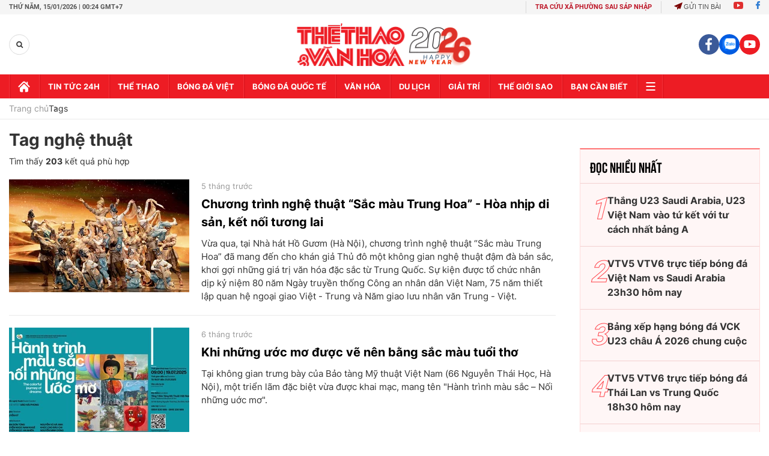

--- FILE ---
content_type: text/html; charset=utf-8
request_url: https://thethaovanhoa.vn/ajax/mostview/0.htm
body_size: 1639
content:


<div class="read-more">
    <div class="box-category" data-layout="6" data-key="highestviewnews:zoneid0hour48">
        <h3 class="title-text-name">Đọc nhiều nhất</h3>
        <div class="box-category-middle">
            
        <div class="box-category-item" data-newsid="20260111134517735" data-target="False">
            <a class="box-category-link-with-avatar img-resize"
                data-type="0"
                data-newstype="0"
                 
                href="/thang-u23-saudi-arabia-u23-viet-nam-vao-tu-ket-voi-tu-cach-nhat-bang-a-20260111134517735.htm" title="Th&#7855;ng U23 Saudi Arabia, U23 Vi&#7879;t Nam vào t&#7913; k&#7871;t v&#7899;i tư cách nh&#7845;t b&#7843;ng A">
                <img data-type="avatar"  loading="lazy" src="" alt="Th&#7855;ng U23 Saudi Arabia, U23 Vi&#7879;t Nam vào t&#7913; k&#7871;t v&#7899;i tư cách nh&#7845;t b&#7843;ng A" class="box-category-avatar">
            </a>
            <div class="box-category-content">
                <h3 class="box-category-title-text" data-comment="20260111134517735">
                    
                    <a class="box-category-link-title" data-objecttype=""
                        data-type="0"
                        data-linktype="newsdetail"
                        data-newstype="0"
                        data-id="20260111134517735"
                        href="/thang-u23-saudi-arabia-u23-viet-nam-vao-tu-ket-voi-tu-cach-nhat-bang-a-20260111134517735.htm"
                        
                        title="Th&#7855;ng U23 Saudi Arabia, U23 Vi&#7879;t Nam vào t&#7913; k&#7871;t v&#7899;i tư cách nh&#7845;t b&#7843;ng A">Thắng U23 Saudi Arabia, U23 Việt Nam vào tứ kết với tư cách nhất bảng A</a>
                    
                    
                </h3>
                <a class="box-category-category"   href="/truc-tiep-bong-da.htm" title="Trực tiếp Bóng đá">Trực tiếp Bóng đá</a>
                <span class="box-category-time need-get-timeago" title="1/13/2026 12:50:00 AM"></span>
                
                <p data-type="sapo" class="box-category-sapo">U23 Việt Nam tạo bất ngờ lớn khi loại U23 Saudi Arabia ở lượt trận cuối của bảng A tại VCK U23 châu Á 2026. Thầy trò HLV Kim Sang Sik thắng U23 Saudi Arabia 1-0 và đoạt vé đi tiếp với tư cách nhất bảng A.</p>
                
            </div>
        </div>
    
        <div class="box-category-item" data-newsid="20260111133028935" data-target="False">
            <a class="box-category-link-with-avatar img-resize"
                data-type="0"
                data-newstype="0"
                 
                href="/vtv5-vtv6-truc-tiep-bong-da-viet-nam-vs-saudi-arabia-23h30-hom-nay-vck-u23-chau-a-2026-20260111133028935.htm" title="VTV5 VTV6 tr&#7921;c ti&#7871;p bóng đá Vi&#7879;t Nam vs Saudi Arabia 23h30 hôm nay">
                <img data-type="avatar"  loading="lazy" src="" alt="VTV5 VTV6 tr&#7921;c ti&#7871;p bóng đá Vi&#7879;t Nam vs Saudi Arabia 23h30 hôm nay" class="box-category-avatar">
            </a>
            <div class="box-category-content">
                <h3 class="box-category-title-text" data-comment="20260111133028935">
                    
                    <a class="box-category-link-title" data-objecttype=""
                        data-type="0"
                        data-linktype="newsdetail"
                        data-newstype="0"
                        data-id="20260111133028935"
                        href="/vtv5-vtv6-truc-tiep-bong-da-viet-nam-vs-saudi-arabia-23h30-hom-nay-vck-u23-chau-a-2026-20260111133028935.htm"
                        
                        title="VTV5 VTV6 tr&#7921;c ti&#7871;p bóng đá Vi&#7879;t Nam vs Saudi Arabia 23h30 hôm nay">VTV5 VTV6 trực tiếp bóng đá Việt Nam vs Saudi Arabia 23h30 hôm nay</a>
                    
                    
                </h3>
                <a class="box-category-category"   href="/truc-tiep-bong-da.htm" title="Trực tiếp Bóng đá">Trực tiếp Bóng đá</a>
                <span class="box-category-time need-get-timeago" title="1/13/2026 12:50:00 AM"></span>
                
                <p data-type="sapo" class="box-category-sapo">VTV5 VTV6 trực tiếp bóng đá Việt Nam vs Saudi Arabia (23h30, 12/1) - Thethaovanhoa.vn cập nhật diễn biến trận đấu giữa Việt Nam và Saudi Arabia thuộc VCK U23 châu Á 2026.</p>
                
            </div>
        </div>
    
        <div class="box-category-item" data-newsid="20260106101741599" data-target="False">
            <a class="box-category-link-with-avatar img-resize"
                data-type="0"
                data-newstype="0"
                 
                href="/bang-xep-hang-bong-da-vck-u23-chau-a-2026-20260106101741599.htm" title="B&#7843;ng x&#7871;p h&#7841;ng bóng đá VCK U23 châu Á 2026 chung cu&#7897;c">
                <img data-type="avatar"  loading="lazy" src="" alt="B&#7843;ng x&#7871;p h&#7841;ng bóng đá VCK U23 châu Á 2026 chung cu&#7897;c" class="box-category-avatar">
            </a>
            <div class="box-category-content">
                <h3 class="box-category-title-text" data-comment="20260106101741599">
                    
                    <a class="box-category-link-title" data-objecttype=""
                        data-type="0"
                        data-linktype="newsdetail"
                        data-newstype="0"
                        data-id="20260106101741599"
                        href="/bang-xep-hang-bong-da-vck-u23-chau-a-2026-20260106101741599.htm"
                        
                        title="B&#7843;ng x&#7871;p h&#7841;ng bóng đá VCK U23 châu Á 2026 chung cu&#7897;c">Bảng xếp hạng bóng đá VCK U23 châu Á 2026 chung cuộc</a>
                    
                    
                </h3>
                <a class="box-category-category"   href="/bong-da-viet-nam.htm" title="Bóng đá Việt">Bóng đá Việt</a>
                <span class="box-category-time need-get-timeago" title="1/14/2026 8:29:00 PM"></span>
                
                <p data-type="sapo" class="box-category-sapo">Bảng xếp hạng bóng đá VCK U23 châu Á - Thethaovanhoa.vn cập nhật thông tin chi tiết thứ hạng các bảng đấu tại VCK U23 châu Á 2026.</p>
                
            </div>
        </div>
    
        <div class="box-category-item" data-newsid="20260113163810888" data-target="False">
            <a class="box-category-link-with-avatar img-resize"
                data-type="0"
                data-newstype="0"
                 
                href="/vtv5-vtv6-truc-tiep-bong-da-thai-lan-vs-trung-quoc-18h30-hom-nay-vck-u23-chau-a-2026-20260113163810888.htm" title="VTV5 VTV6 tr&#7921;c ti&#7871;p bóng đá Thái Lan vs Trung Qu&#7889;c 18h30 hôm nay">
                <img data-type="avatar"  loading="lazy" src="" alt="VTV5 VTV6 tr&#7921;c ti&#7871;p bóng đá Thái Lan vs Trung Qu&#7889;c 18h30 hôm nay" class="box-category-avatar">
            </a>
            <div class="box-category-content">
                <h3 class="box-category-title-text" data-comment="20260113163810888">
                    
                    <a class="box-category-link-title" data-objecttype=""
                        data-type="0"
                        data-linktype="newsdetail"
                        data-newstype="0"
                        data-id="20260113163810888"
                        href="/vtv5-vtv6-truc-tiep-bong-da-thai-lan-vs-trung-quoc-18h30-hom-nay-vck-u23-chau-a-2026-20260113163810888.htm"
                        
                        title="VTV5 VTV6 tr&#7921;c ti&#7871;p bóng đá Thái Lan vs Trung Qu&#7889;c 18h30 hôm nay">VTV5 VTV6 trực tiếp bóng đá Thái Lan vs Trung Quốc 18h30 hôm nay</a>
                    
                    
                </h3>
                <a class="box-category-category"   href="/truc-tiep-bong-da.htm" title="Trực tiếp Bóng đá">Trực tiếp Bóng đá</a>
                <span class="box-category-time need-get-timeago" title="1/14/2026 8:26:00 PM"></span>
                
                <p data-type="sapo" class="box-category-sapo">VTV5 VTV6 trực tiếp bóng đá U23 Thái Lan vs U23 Trung Quốc (18h30, 14/1) - Thethaovanhoa.vn cập nhật diễn biến trận đấu giữa U23 Thái Lan vs U23 Trung Quốc thuộc VCK U23 châu Á 2026.</p>
                
            </div>
        </div>
    
        <div class="box-category-item" data-newsid="20260113024501372" data-target="False">
            <a class="box-category-link-with-avatar img-resize"
                data-type="0"
                data-newstype="0"
                 
                href="/hlv-luigi-di-biagio-biet-la-u23-viet-nam-manh-nhung-khong-ngo-manh-nhu-vay-20260113024501372.htm" title="HLV Luigi Di Biagio: Bi&#7871;t là U23 Vi&#7879;t Nam m&#7841;nh, nhưng không ng&#7901; m&#7841;nh như v&#7853;y">
                <img data-type="avatar"  loading="lazy" src="" alt="HLV Luigi Di Biagio: Bi&#7871;t là U23 Vi&#7879;t Nam m&#7841;nh, nhưng không ng&#7901; m&#7841;nh như v&#7853;y" class="box-category-avatar">
            </a>
            <div class="box-category-content">
                <h3 class="box-category-title-text" data-comment="20260113024501372">
                    
                    <a class="box-category-link-title" data-objecttype=""
                        data-type="0"
                        data-linktype="newsdetail"
                        data-newstype="0"
                        data-id="20260113024501372"
                        href="/hlv-luigi-di-biagio-biet-la-u23-viet-nam-manh-nhung-khong-ngo-manh-nhu-vay-20260113024501372.htm"
                        
                        title="HLV Luigi Di Biagio: Bi&#7871;t là U23 Vi&#7879;t Nam m&#7841;nh, nhưng không ng&#7901; m&#7841;nh như v&#7853;y">HLV Luigi Di Biagio: Biết là U23 Việt Nam mạnh, nhưng không ngờ mạnh như vậy</a>
                    
                    
                </h3>
                <a class="box-category-category"   href="/bong-da-viet-nam.htm" title="Bóng đá Việt">Bóng đá Việt</a>
                <span class="box-category-time need-get-timeago" title="1/13/2026 2:44:00 AM"></span>
                
                <p data-type="sapo" class="box-category-sapo">Trước khi bóng lăn, HLV Luigi Di Biagio đã nói thẳng rằng U23 Saudi Arabia buộc phải thắng U23 Việt Nam nếu muốn đi tiếp, đồng thời thừa nhận đối thủ “là một đội mạnh, đã thể hiện điều đó từ vòng loại cho đến hai trận vừa qua”. </p>
                
            </div>
        </div>
    

        </div>
    </div>
</div>


--- FILE ---
content_type: application/javascript; charset=utf-8
request_url: https://fundingchoicesmessages.google.com/f/AGSKWxUagI5_kS4FyW7TpTJJwzxqTKuE_LS1KFjIlkzQlwgblKpQERiz84vzCqaLz15-irndyLGl-UGccmBcA6LkBpTeMrU_FoiPtlP_XdmwkESmFUttNzQIAfwH3x7RYTjHQdcgE826luDiK9C3Q7idaI_WJeCOJ4bz3RpTIqY1AwDANjelXhA2owLanZO_/_/framead./buysellads-/LocalAd_/Avatar_ad_/Leaderboard-Ads-
body_size: -1289
content:
window['49375a33-218a-45d3-9a41-2d85d35ce7ce'] = true;